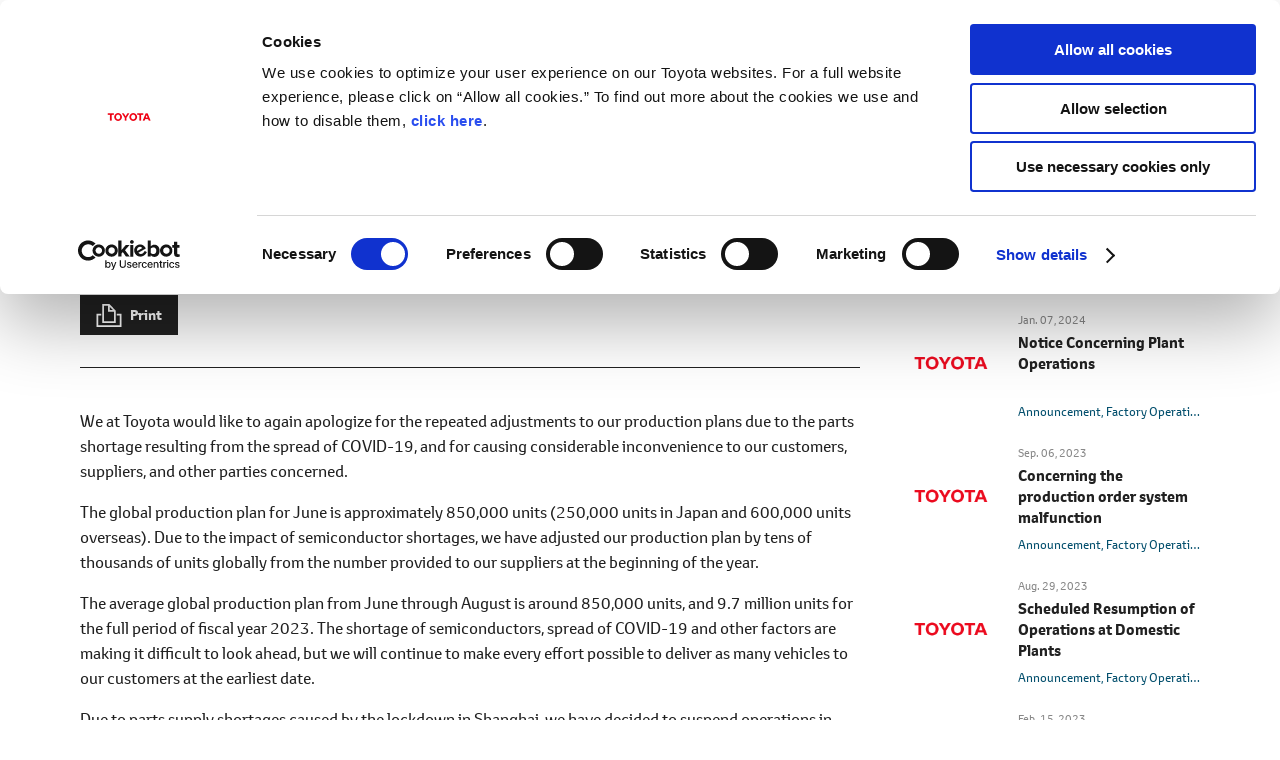

--- FILE ---
content_type: text/html;charset=UTF-8
request_url: https://global.toyota/en/newsroom/corporate/37370481.html
body_size: 5082
content:
<!DOCTYPE html>
<html lang="en" dir="ltr">
<head>
	<meta charset="UTF-8" />
	<meta http-equiv="X-UA-Compatible" content="IE=edge">
	<meta name="keywords" content="Corporate,Factory Operation,Toyota Motor Corporation,Motomachi Plant,Takaoka Plant,Tsutsumi Plant,Tahara Plant,Toyota Motor Kyushu,Miyata Plant,Toyota Motor East Japan,Iwate Plant,Miyagi Ohira Plant,Toyota Auto Body,Fujimatsu Plant,Inabe Plant,Yoshiwara Plant,Gifu Auto Body,Toyota Industries Corporation,Daihatsu Motor Corporation,Kyoto (Oyamazaki) Plant" />
	<meta name="description" content="We at Toyota would like to again apologize for the repeated adjustments to our production plans due to the parts shortage resulting from the spread of COVID-19, and for causing considerable inconvenience to our customers, suppliers, and other parties concerned.The global production plan for June is approximately 850,000 units (250,000 units in Japan and 600,000 units overseas). Due to the impact of semiconductor shortages, we have adjusted our production plan by tens of thousands of units globally from the number provided to our suppliers at the beginning of the year.The average global production plan from June through August is around 850,000 units, and 9.7 million units for the full period of fiscal year 2023. The shortage of semiconductors, spread of COVID-19 and other factors are making it difficult to look ahead, but we will continue to make every effort possible to deliver as many vehicles to our customers at the earliest date.Due to parts supply shortages caused by the lockdown in Shanghai, we have decided to suspend operations in May and in June. The following is the suspension schedule of domestic operations in May and in June." />
	<meta name="copyright" content="(C) TOYOTA MOTOR CORPORATION. All Rights Reserved." />
	<meta name="robots" content="index, follow" />
	<meta name="author" content="TOYOTA MOTOR CORPORATION." />
	<meta name="format-detection" content="telephone=no" />
	<meta name="viewport" content="width=device-width, initial-scale=1, minimum-scale=1, maximum-scale=2, shrink-to-fit=no" />
	<meta name="cms-page-type" content="corporate" />

<meta property="og:title" content="May/June Production Suspension and June Production Plan | Corporate | Global Newsroom | Toyota Motor Corporation Official Global Website">
<meta property="og:type" content="article">
<meta property="og:image" content="https://global.toyota/pages/_system/image/tmb_corporate.png">

<meta property="og:url" content="https://global.toyota/en/newsroom/corporate/37370481.html">

<meta property="og:site_name" content="Toyota Motor Corporation Official Global Website">

<meta property="og:description" content="We at Toyota would like to again apologize for the repeated adjustments to our production plans due to the parts shortage resulting from the spread of COVID-19, and for causing considerable inconvenience to our customers, suppliers, and other parties concerned.The global production plan for June is approximately 850,000 units (250,000 units in Japan and 600,000 units overseas). Due to the impact of semiconductor shortages, we have adjusted our production plan by tens of thousands of units globally from the number provided to our suppliers at the beginning of the year.The average global production plan from June through August is around 850,000 units, and 9.7 million units for the full period of fiscal year 2023. The shortage of semiconductors, spread of COVID-19 and other factors are making it difficult to look ahead, but we will continue to make every effort possible to deliver as many vehicles to our customers at the earliest date.Due to parts supply shortages caused by the lockdown in Shanghai, we have decided to suspend operations in May and in June. The following is the suspension schedule of domestic operations in May and in June.">

<meta property="og:locale" content="en_US">
	<meta property="fb:app_id" content="">
	<meta property="sitename" content="Toyota Motor Corporation Official Global Website">
<title>May/June Production Suspension and June Production Plan | Corporate | Global Newsroom | Toyota Motor Corporation Official Global Website</title>
	<link rel="canonical" href="https://global.toyota/en/newsroom/corporate/37370481.html" />
	<link rel="shortcut icon" href="/favicon.ico" />
	<link rel="apple-touch-icon-precomposed" href="/apple-touch-icon-precomposed.png">
	<script type="text/javascript" src="https://global.toyota/static/4dd65fd28d10a0c97e31d064b0b0dcfdbb5061178a9631"  ></script><script type="text/javascript">
	<!--
		(function(r2data) {
			dmp_r2_tags = r2data.tagList;
			dmp_r2_contentsid = r2data.contentsId;
		})({"contentsId":37370481,"tagList":["Corporate"]});
	//-->
	</script>
	<script type="text/javascript" src="/pages/_system/js/lib/jquery-3.3.1.min.js"></script>

	<link rel="stylesheet" href="/pages/_system/css/slick.css">
	<script type="text/javascript" src="/pages/_system/js/lib/slick.min.js"></script>
	<script type="text/javascript" src="/include/js/tgn_webbeacon.js?v=2026012107"></script>
<script type="application/json" id="download-data">
		{"list":[]}</script>
	<script type="application/json" id="article-data">
		{"title":{"pageTitle":"May/June Production Suspension and June Production Plan | Corporate | Global Newsroom | Toyota Motor Corporation Official Global Website","title":"May/June Production Suspension and June Production Plan","subTitle":"","jointStatement":"","isTitleEnabled":true},"dateStr":"May 24, 2022","tags":["Announcement","Factory Operation"],"isAnnouncementDateEnabled":true,"siteCatalystKey":"/37370481/37370482"}</script>
	<script type="application/json" id="sns-data">
		{"hasZip":false,"zipItemId":"","hasPdf":false,"pdfItemId":"","zipName":"Download all images","showShareIcon":true}</script>
	
	<script type="text/javascript" src="/pages/_system/js/detail.bundle.js?v=2026012107"></script>
	
	<link rel="stylesheet" href="/pages/contents/css/normalize.css">
<link rel="stylesheet" href="/pages/contents/css/common.css">
<link rel="stylesheet" href="/pages/contents/css/common_en.css">
<link rel="stylesheet" href="/pages/contents/css/parts.css">
<link rel="stylesheet" href="/pages/contents/css/parts_en.css">
<link rel="stylesheet" href="/pages/contents/css/style_list_en.css">
<link rel="stylesheet" href="/pages/contents/css/header_footer.css?v=2024050113">
<link rel="stylesheet" href="/pages/contents/css/print.css">
<script type="text/javascript" src="/pages/_system/suggest/sug.js"></script>
<meta name="twitter:card" content="summary_large_image" /> <meta name="twitter:site" content="@ToyotaMotorCorp">
<link rel="stylesheet" href="/pages/contents/css/20201013/style.css"></head>
<body>
	<!-- Header -->
	<div id="header"></div>
<script type="text/javascript"><!--
	GT.navi.header.print();
//--></script>
<!-- /Header -->

	<!-- topgrid start -->
	<div id="topgrid">
</div>
<!-- topgrid end -->

	<!-- Main -->
	<div id="main">
		<!-- Contents -->
		<div id="contents">
			<!-- Contents-inner -->
			<div class="contents_inner">
<!-- Contents-body -->
				<div class="contents_body">
					<!-- Section -->
					<div class="contents_main" id="">
<div class="section html article_info">
	<div>
<p class="date">May 24, 2022</p>
<h1 class="title">May/June Production Suspension and June Production Plan</h1>
<div class="article_tag">
<a href="#" data-searchable-tag>Announcement</a>
<a href="#" data-searchable-tag>Factory Operation</a>
</div>
		
		<div class="share ">
	<div class="dl_items">
	
</div>
	<!-- AddThis Button BEGIN -->
	<div class="addthis_toolbox addthis_20x20_style">
<a class="addthis_button_facebook"><img class="follow" src="/pages/contents/image/icon_fb.png"></a>
		<a class="addthis_button_twitter"><img class="follow" src="/pages/contents/image/icon_tw.png"></a>
<a class="addthis_button_linkedin"><img class="follow" src="/pages/contents/image/icon_linkedin.png"></a>
<a class="addthis_button_compact"><img src="/pages/contents/image/icon_addthis_other.png" alt="other"></a>
</div>
	<!-- AddThis Button END -->
</div>
</div>
</div>
<div class="section html " id="">

	<div><p>We at Toyota would like to again apologize for the repeated adjustments to our production plans due to the parts shortage resulting from the spread of COVID-19, and for causing considerable inconvenience to our customers, suppliers, and other parties concerned.</p>
<p>The global production plan for June is approximately 850,000 units (250,000 units in Japan and 600,000 units overseas). Due to the impact of semiconductor shortages, we have adjusted our production plan by tens of thousands of units globally from the number provided to our suppliers at the beginning of the year.</p>
<p>The average global production plan from June through August is around 850,000 units, and 9.7 million units for the full period of fiscal year 2023. The shortage of semiconductors, spread of COVID-19 and other factors are making it difficult to look ahead, but we will continue to make every effort possible to deliver as many vehicles to our customers at the earliest date.</p>
<p>Due to parts supply shortages caused by the lockdown in Shanghai, we have decided to suspend operations in May and in June. The following is the suspension schedule of domestic operations in May and in June.</p></div>
</div>
<div class="section html " id="">

	<div><h3 class="title marginb_half">Suspension of production in May and in June <span class="disp_ib">(16 lines in 10 plants out of 28 lines in 14 plants)</span></h3>
<div class="table_wrapper">
    <table class="newsTBL border_col" style="margin-right: 0;">
        <colgroup>
            <col style="width: 24.5%;" span="1">
            <col style="width: 19%;" span="1">
            <col style="width: 19.5%;" span="1">
            <col style="width: 19.5%;" span="1" class="emphasis_col">
            <col style="width: 17.5%;" span="1">
        </colgroup>
        <thead>
            <tr>
                <th class="newsTH" colspan="2">Plants</th>
                <th class="newsTH">Period of production suspension<br>(Announced)</th>
                <th class="newsTH">Production suspension</th>
                <th class="newsTH">Production vehicle</th>
            </tr>
        </thead>
        <tbody>
            <tr>
                <th class="newsTH va_top" rowspan="4">Toyota Motor Corporation<br><span class="indent1">Motomachi Plant</span></th>
                <th class="newsTH va_top">Production line #1</th>
                <td class="newsTD va_top" rowspan="4">May 16 (Mon), <span class="disp_ib">17 (Tue),</span> <span class="disp_ib">18 (Wed),</span> <span class="disp_ib">19 (Thu),</span> <span class="disp_ib">20 (Fri)</span></td>
                <td class="newsTD va_top" rowspan="3">May 25 (Wed), <span class="disp_ib">26 (Thu),</span> <span class="disp_ib">27 (Fri)</span></td>
                <td class="newsTD va_top">Crown, Noah, Voxy, MIRAI, bZ4X</td>
            </tr>
            <tr>
                <th class="newsTH va_top">Production line for <span class="disp_ib">GR models</span></th>
                <td class="newsTD va_top">GR Yaris</td>
            </tr>
            <tr>
                <th class="newsTH va_top">Production line for <span class="disp_ib">low volume models</span></th>
                <td class="newsTD va_top">LC</td>
            </tr>
            <tr>
                <th class="newsTH va_top">Production line for Century</th>
                <td class="newsTD va_top">―</td>
                <td class="newsTD va_top">Century</td>
            </tr>
            <tr>
                <th class="newsTH va_top" rowspan="2">Toyota Motor Corporation<br><span class="indent1">Takaoka Plant</span></th>
                <th class="newsTH va_top">Production line #1</th>
                <td class="newsTD va_top">May 9 (Mon), 20 (Fri)</td>
                <td class="newsTD va_top">May 25 (Wed), <span class="disp_ib">26 (Thu),</span> <span class="disp_ib">27 (Fri),</span> <span class="disp_ib">June 2 (Thu),</span> <span class="disp_ib">3 (Fri)</span></td>
                <td class="newsTD va_top">Corolla, <span class="disp_ib">Corolla Touring,</span> <span class="disp_ib">Corolla Cross</span></td>
            </tr>
            <tr>
                <th class="newsTH va_top">Production line #2</th>
                <td class="newsTD va_top">May 16 (Mon), <span class="disp_ib">17 (Tue),</span> <span class="disp_ib">18 (Wed),</span> <span class="disp_ib">19 (Thu),</span> <span class="disp_ib">20 (Fri)</span></td>
                <td class="newsTD va_top">May 25 (Wed), <span class="disp_ib">26 (Thu),</span> <span class="disp_ib">27 (Fri)</span></td>
                <td class="newsTD va_top">RAV4, Harrier</td>
            </tr>
            <tr>
                <th class="newsTH va_top">
                    Toyota Motor Corporation<br>
                    <span class="indent1">Tsutsumi Plant</span></th>
                <th class="newsTH va_top">Production line #1</th>
                <td class="newsTD va_top">May 9 (Mon), 20 (Fri)</td>
                <td class="newsTD va_top">―</td>
                <td class="newsTD va_top">Prius, Prius PHV, Corolla</td>
            </tr>
            <tr>
                <th class="newsTH va_top" rowspan="2">
                    Toyota Motor Corporation<br>
                    <span class="indent1">Tahara Plant</span></th>
                    <th class="newsTH va_top">Production line #1</th>
                    <td class="newsTD va_top">May 16 (Mon), <span class="disp_ib">17 (Tue),</span> <span class="disp_ib">18 (Wed),</span> <span class="disp_ib">19 (Thu),</span> <span class="disp_ib">20 (Fri)</span></td>
                    <td class="newsTD va_top" rowspan="2">May 25 (Wed), <span class="disp_ib">26 (Thu),</span> <span class="disp_ib">27 (Fri)</span></td>
                    <td class="newsTD va_top">Land Cruiser Prado, GX, 4Runner</td>
            </tr>
            <tr>
                <th class="newsTH va_top">Production line #3</th>
                <td class="newsTD va_top">May 12 (Thu), <span class="disp_ib">16 (Mon),</span> <span class="disp_ib">17 (Tue),</span> <span class="disp_ib">18 (Wed),</span> <span class="disp_ib">19 (Thu),</span> <span class="disp_ib">20 (Fri)</span></td>
                <td class="newsTD va_top">LS, IS, RC, RC F, NX</td>
            </tr>
            <tr>
                <th class="newsTH va_top" rowspan="2">
                    Toyota Motor Kyushu<br>
                    <span class="indent1">Miyata Plant</span></th>
                <th class="newsTH va_top">Production line #1</th>
                <td class="newsTD va_top">May 9 (Mon), <span class="disp_ib">10 (Tue),</span> <span class="disp_ib">13 (Fri),</span> <span class="disp_ib">16 (Mon),</span> <span class="disp_ib">17 (Tue),</span> <span class="disp_ib">18 (Wed),</span> <span class="disp_ib">19 (Thu),</span> <span class="disp_ib">20 (Fri),</span> <span class="disp_ib">23 (Mon)</span></td>
                <td class="newsTD va_top" rowspan="2">June 2 (Thu), <span class="disp_ib">3 (Fri)</span></td>
                <td class="newsTD va_top">NX, NX450h+, CT, UX, <span class="disp_ib">UX300e</span></td>
            </tr>
            <tr>
                <th class="newsTH va_top">Production line #2</th>
                <td class="newsTD va_top">May 16 (Mon), <span class="disp_ib">17 (Tue),</span> <span class="disp_ib">18 (Wed),</span> <span class="disp_ib">19 (Thu),</span> <span class="disp_ib">20 (Fri)</span></td>
                <td class="newsTD va_top">ES, RX</td>
            </tr>
            <tr>
                <th class="newsTH va_top">
                    Toyota Motor East Japan<br>
                    <span class="indent1">Iwate Plant</span></th>
                <th class="newsTH va_top">Production line #1</th>
                <td class="newsTD va_top">May 9 (Mon), <span class="disp_ib">10 (Tue),</span> <span class="disp_ib">11 (Wed)</span></td>
                <td class="newsTD va_top" rowspan="2">June 1 (Wed), <span class="disp_ib">2 (Thu),</span> <span class="disp_ib">3 (Fri)</span></td>
                <td class="newsTD va_top">Aqua, C-HR</td>
            </tr>
            <tr>
                <th class="newsTH va_top" colspan="2">
                    Toyota Motor East Japan<br>
                    <span class="indent1">Miyagi Ohira Plant</span></th>
                <td class="newsTD va_top">―</td>
                <td class="newsTD va_top">Yaris Cross, <span class="disp_ib">Sienta,</span> <span class="disp_ib">Corolla Axio,</span> <span class="disp_ib">Corolla Fielder,</span> <span class="disp_ib">JPN Taxi</span></td>
            </tr>
            <tr>
                <th class="newsTH va_top" rowspan="2">
                    Toyota Auto Body<br>
                    <span class="indent1">Fujimatsu Plant</span></th>
                <th class="newsTH va_top">Production line #1</th>
                <td class="newsTD va_top">―</td>
                <td class="newsTD va_top">May 28 (Sat)<sup>*1</sup></td>
                <td class="newsTD va_top">Land Cruiser 70</td>
            </tr>
            <tr>
                <th class="newsTH va_top">Production line #2</th>
                <td class="newsTD va_top">May 9 (Mon), <span class="disp_ib">10 (Tue),</span> <span class="disp_ib">11 (Wed),</span> <span class="disp_ib">12 (Thu),</span> <span class="disp_ib">13 (Fri),</span> <span class="disp_ib">16 (Mon)</span></td>
                <td class="newsTD va_top">―</td>
                <td class="newsTD va_top">Noah, Voxy</td>
            </tr>
            <tr>
                <th class="newsTH va_top">Toyota Auto Body<br>
                    <span class="indent1">Inabe Plant</span></th>
                <th class="newsTH va_top">Production line #1</th>
                <td class="newsTD va_top">May 16 (Mon), <span class="disp_ib">17 (Tue),</span> <span class="disp_ib">18 (Wed),</span> <span class="disp_ib">19 (Thu),</span> <span class="disp_ib">20 (Fri)</span></td>
                <td class="newsTD va_top">May 25 (Wed), <span class="disp_ib">26 (Thu),</span> <span class="disp_ib">27 (Fri)</span></td>
                <td class="newsTD va_top">Hiace, Granace, Alphard, Vellfire, LM</td>
            </tr>
            <tr>
                <th class="newsTH va_top" rowspan="2">Toyota Auto Body<br>
                    <span class="indent1">Yoshiwara Plant</span></th>
                <th class="newsTH va_top">Production line #1</th>
                 <td class="newsTD va_top" rowspan="2">May 16 (Mon), <span class="disp_ib">17 (Tue),</span> <span class="disp_ib">18 (Wed),</span> <span class="disp_ib">19 (Thu),</span> <span class="disp_ib">20 (Fri),</span> <span class="disp_ib">21 (Sat)<sup>*1</sup></span></td>
                <td class="newsTD va_top" rowspan="2">May 25 (Wed), <span class="disp_ib">26 (Thu),</span> <span class="disp_ib">27 (Fri),</span> <span class="disp_ib">28 (Sat)</span><sup>*1</sup></td>
                <td class="newsTD va_top">LX, Land Cruiser 300</td>
            </tr>
            <tr>
                <th class="newsTH va_top">Production line #2</th>
                <td class="newsTD va_top">Land Cruiser 70</td>
            </tr>
            <tr>
                <th class="newsTH va_top">Gifu Auto Body</th>
                <th class="newsTH va_top">Production line #2</th>
                <td class="newsTD va_top">May 9 (Mon), <span class="disp_ib">10 (Tue),</span> <span class="disp_ib">11 (Wed),</span> <span class="disp_ib">12 (Thu),</span> <span class="disp_ib">18 (Wed),</span> <span class="disp_ib">19 (Thu),</span> <span class="disp_ib">20 (Fri)</span></td>
                <td class="newsTD va_top">―</td>
                <td class="newsTD va_top">Coaster</td>
            </tr>
            <tr>
                <th class="newsTH va_top" rowspan="2">Toyota Industries Corporation</th>
                <th class="newsTH va_top">Production line #301</th>
                <td class="newsTD va_top">May 19 (Thu)<sup>*2</sup>, <span class="disp_ib">21 (Sat),</span> <span class="disp_ib">28 (Sat)<sup>*1</sup></span></td>
                <td class="newsTD va_top">―</td>
                <td class="newsTD va_top">RAV4</td>
            </tr>
            <tr>
                <th class="newsTH va_top">Production line #302</th>
                <td class="newsTD va_top">May 16 (Mon), <span class="disp_ib">17 (Tue),</span> <span class="disp_ib">19 (Thu)<sup>*2</sup>,</span> <span class="disp_ib">21 (Sat),</span> <span class="disp_ib">28 (Sat)<sup>*1</sup></span></td>
                <td class="newsTD va_top">―</td>
                <td class="newsTD va_top">RAV4, RAV4 PHV</td>
            </tr>
            <tr>
                <th class="newsTH va_top" colspan="2">
                    Daihatsu Motor Corporation<br>
                    <span class="indent1">Kyoto (Oyamazaki) Plant<sup>*3</sup></span></th>
                <td class="newsTD va_top">May 18 (Wed), <span class="disp_ib">19 (Thu)</span></td>
                <td class="newsTD va_top">June 1 (Wed), <span class="disp_ib">2 (Thu),</span> <span class="disp_ib">3 (Fri)</span></td>
                <td class="newsTD va_top">Probox</td>
            </tr>
        </tbody>
    </table>
</div>
<table class="notes">
    <tbody>
        <tr>
            <th class="num1">*1</th>
            <td>Single shift operation on Saturday</td>
        </tr>
        <tr>
            <th>*2</th>
            <td>Operation was suspended for the 1st shift on May 19 due to a lack of parts supply following the water leakage at the Meiji Yosui Toshuko dam.</td>
        </tr>
        <tr>
            <th>*3</th>
            <td>Daihatsu Kyoto (Oyamazaki) Plant is a single shift operation</td>
        </tr>
    </tbody>
</table></div>
</div>
<div class="section html " id="">

	<div><div id="snsbottom">
</div>
<script>
$('.article_info .share').clone(true).addClass('article_bottom').appendTo('#snsbottom');
</script></div>
</div>
</div>
<div class="contents_side" id="">
<div class="section html " id="">
	<h2 class="title">RELATED CONTENT</h2>

	<div><!-- marsfinderoff: index -->
<div id="related_news"><div></div></div> 
<script>
GT.grid.parts.article('#related_news', 'type3', {
  size: 5, // 5件で固定
  labelTags: ['2519'], // 任意のラベルタグ
  labelTagOperation: 'and', // デフォルト and
  excludes: ['37370481'], // この記事のIDは除外する
})
</script>
<!-- marsfinderon: index --></div>
</div>
<div class="section html rank_style" id="">
	<h2 class="title">MOST POPULAR</h2>

	<div><!-- marsfinderoff: index -->
<div class="tile_wrapper">
    <div class="grid_tile">
        <div class="grid_image">
            <a href="/en/newsroom/toyota/43389422.html?padid=ag478_from_popular" style="background-image: url(/pages/news/images/2025/10/21/0500/20251021_01_t_w610.jpg);">
                <img src="/pages/news/images/2025/10/21/0500/20251021_01_t_w610.jpg" alt="New Land Cruiser &quot;FJ&quot; Makes World Premiere">
            </a>
        </div>
        <div class="grid_detail">
            <div class="datetime">Oct. 21, 2025</div>
            <a class="grid_title" href="/en/newsroom/toyota/43389422.html?padid=ag478_from_popular"><span>New Land Cruiser "FJ" Makes World Premiere</span></a>
        </div>
    </div>
    <div class="grid_tile">
        <div class="grid_image">
            <a href="/en/newsroom/toyota/40658942.html?padid=ag478_from_popular" style="background-image: url(/pages/news/images/2024/04/18/1330/20240418_01_t_w610.jpg);">
                <img src="/pages/news/images/2024/04/18/1330/20240418_01_t_w610.jpg" alt="Toyota Launches All-New Land Cruiser &quot;250&quot; Series in Japan">
            </a>
        </div>
        <div class="grid_detail">
            <div class="datetime">Apr. 18, 2024</div>
            <a class="grid_title" href="/en/newsroom/toyota/40658942.html?padid=ag478_from_popular"><span>Toyota Launches All-New Land Cruiser "250" Series in Japan</span></a>
        </div>
    </div>
    <div class="grid_tile">
        <div class="grid_image">
            <a href="/en/newsroom/toyota/43622107.html?padid=ag478_from_popular" style="background-image: url(/pages/news/images/2025/12/05/1100_GT/20251205_02_t_w610.jpg);">
                <img src="/pages/news/images/2025/12/05/1100_GT/20251205_02_t_w610.jpg" alt="TOYOTA GAZOO Racing World Premieres GR GT & GR GT3">
            </a>
        </div>
        <div class="grid_detail">
            <div class="datetime">Dec. 05, 2025</div>
            <a class="grid_title" href="/en/newsroom/toyota/43622107.html?padid=ag478_from_popular"><span>TOYOTA GAZOO Racing World Premieres GR GT & GR GT3</span></a>
        </div>
    </div>
    <div class="grid_tile">
        <div class="grid_image">
            <a href="/en/newsroom/toyota/43740895.html?padid=ag478_from_popular" style="background-image: url(/pages/news/images/2025/12/17/1330/20251217_01_t_w610.gif);">
                <img src="/pages/news/images/2025/12/17/1330/20251217_01_t_w610.gif" alt="Toyota Launches New RAV4 in Japan">
            </a>
        </div>
        <div class="grid_detail">
            <div class="datetime">Dec. 17, 2025</div>
            <a class="grid_title" href="/en/newsroom/toyota/43740895.html?padid=ag478_from_popular"><span>Toyota Launches New RAV4 in Japan</span></a>
        </div>
    </div>
    <div class="grid_tile">
        <div class="grid_image">
            <a href="/en/newsroom/toyota/43839258.html?padid=ag478_from_popular" style="background-image: url(/pages/news/images/2026/01/07/1800_WEC/20260107_01_t_w610.jpg);">
                <img src="/pages/news/images/2026/01/07/1800_WEC/20260107_01_t_w610.jpg" alt="Toyota's European R&D center changes its name and competes in WEC with a new brand">
            </a>
        </div>
        <div class="grid_detail">
            <div class="datetime">Jan. 07, 2026</div>
            <a class="grid_title" href="/en/newsroom/toyota/43839258.html?padid=ag478_from_popular"><span>Toyota's European R&D center changes its name and competes in WEC with a new brand</span></a>
        </div>
    </div>
</div>
<!-- marsfinderon: index --></div>
</div>
<div class="section html print_script" id="">

	<div><script>
    $(function(){
        $('.article_info .dl_items, .article_bottom .dl_items').prepend('<a href="#" class="download_item_print pdf_dl btn_print" onclick="window.print(); return false;"><span class="dl_items_text">Print</span></a>');
    });
</script></div>
</div>
</div><!-- /Section -->
				</div>
				<!-- /Contents-body -->
</div>
			<!-- /Contents-inner -->
		</div>
		<!-- /Contents -->
	</div>

	<!-- /Main -->

	<!-- footer -->
	<div id="footer"></div>
<script type="text/javascript"><!--
	GT.navi.footer.print();
//--></script>
<!-- /footer -->

	<div id="smartphone"></div>
	<div id="tablet"></div>
	<script type="text/javascript">
	<!--
	
		SCoutput_bc();
	
	//-->
	</script>
	<script type="text/javascript" src="/pages/search/en/ss_suggest_config.js"></script></body>
</html>


--- FILE ---
content_type: text/css
request_url: https://global.toyota/pages/contents/css/print.css
body_size: 580
content:
@charset "utf-8";@media screen and (min-width:960px){.dl_items a.pdf_dl.download_item_print{margin-right:8px}}@media print{body{-webkit-print-color-adjust:exact;color-adjust:exact}.contents_body{padding:0 24px}#header,#footer,.contents_side,.share{display:none}.newsTBL,.newsTBL_title_wrapper,.newsTBL.results *{min-width:0 !important}.newsTBL,.section .newsTBL,table.newsTBL th,table.newsTBL td{border-color:#888 !important;border-right-color:#888 !important;border-bottom-color:#888 !important}.section .newsTBL th.dashed_r,.section .newsTBL td.dashed_r{border-right:1px dashed #888 !important}.newsTBL.results th,.newsTBL.results td{font-size:12px}html:lang(en) .newsTBL.results tbody tr td .units,html:lang(en) .newsTBL.results tbody tr td .ratio{width:auto}.section.column,.section.column img,.section.image .figure_block dl,.section.image img,.section.button.shaded_box,.newsTBL,.table_wrapper{break-inside:avoid}.table_wrapper,.contents_body .section{max-width:100%}.figure_block li,.figure_block dt{height:auto !important}.figure_block dt{line-height:1 !important}.print_break_before_page{break-before:page}.print_break_after_page{break-after:page}.print_break_before_avoid_page{break-before:avoid-page}.print_break_after_avoid_page{break-after:avoid-page}.print_break_inside_avoid{break-inside:avoid}.print_break_inside_auto{break-inside:auto}.print_table_break_inside_auto .table_wrapper,.print_table_break_inside_auto .newsTBL{break-inside:auto}.print_none{display:none}.print_sibling_none ~ *{display:none}}

--- FILE ---
content_type: application/javascript
request_url: https://static.syncsearch.jp/libs/suggest_version.js?d=1768948431155
body_size: 55
content:
ssLoader.init('SyncSearchSuggestInitializer', '1.4.1');

--- FILE ---
content_type: image/svg+xml
request_url: https://global.toyota/pages/contents/image/rank_04.svg
body_size: 229
content:
<svg xmlns="http://www.w3.org/2000/svg" width="60" height="94" viewBox="0 0 60 94"><path fill="none" d="M-.001 0h60v94h-60z"/><path fill="#E0E0E0" d="M47.018 70.178V94h-7.836V70.178H-.001v-6.311L41.285 0h5.73v62.323h12.981v7.854l-12.978.001zM39.182 16.61L10.057 62.322h29.125V16.61z"/></svg>

--- FILE ---
content_type: text/javascript
request_url: https://global.toyota/pages/search/en/ss_suggest_config.js
body_size: 1210
content:
var ssConfig = {
	base: 'suggest',
	suggest: {
		forms: [
			{
				id: '',
				site: 'WW8NQA0F',
				group: '1',
				depth: 3
			},
			{
				id: '1',
				site: 'WW8NQA0F',
				group: '1',
				depth: 3
			},
			{
				id: '2',
				site: 'WW8NQA0F',
				group: '1',
				depth: 3
			}
		],
		wmModeExcludes: '',
		// cssPath: 'https://cdn.syncsearch.jp/css/ss_suggest.css',
		cssPath: '/pages/search/en/ss_suggest.css',
		templates: {}
	}
};

ssConfig.suggest.templates.item =
'<div class="ss-suggest-item ss-suggest-item-off" id="{{item.suggestId}}">' +
	'<span class="ss-suggest-key">{{item.keyword}}</span>' +
'</div>';

/*!
* ss_loader.js
* http://www.syncsearch.jp/
* 
* @version 1.0.0
* @date 2017-06-19
* @license Copyright 2017 SyncThought,Inc. All Rights Reserved.
* This software is the proprietary information of SyncThought,Inc.
* Use is subject to license terms.
*/
var SyncSearchLoader=function(){this.proto="https:"===location.protocol?"https://":"http://",this.server="",this.CDNv6={host:"cdn.syncsearch-ipv6.net",path:"/libs/"},this.CDN={host:"cdn.syncsearch.jp",path:"/libs/"},this.ALT={host:"static.syncsearch.jp",path:"/libs/"},this.ALTv6={host:"static.syncsearch-ipv6.net",path:"/libs/"}};SyncSearchLoader.prototype={load:function(){var targetServer,targetServer;targetServer=ssConfig.useIpv6Domain?this.CDNv6:this.CDN;var url=this.proto+targetServer.host+targetServer.path+ssConfig.base+"_version.js?d="+(new Date).getTime(),xhr=this.createAjaxRequest();try{xhr.open("GET",url,!0),xhr.timeout=500,xhr.onreadystatechange=function(){4==xhr.readyState&&(200==xhr.status?(ssLoader.server=targetServer,eval(xhr.responseText)):0==xhr.status&&ssLoader.loadScript())},xhr.send(null)}catch(ex){ssLoader.loadScript()}},createAjaxRequest:function(){var t;if(window.XMLHttpRequest)t=new XMLHttpRequest;else try{t=new ActiveXObject("Msxml2.XMLHTTP")}catch(e){try{t=new ActiveXObject("Microsoft.XMLHTTP")}catch(e){}}return t},loadScript:function(t){s=ssConfig.useIpv6Domain?this.ALTv6:this.ALT,this.server=s;var t=this.proto+s.host+s.path+ssConfig.base+"_version.js?d="+(new Date).getTime(),e=document.getElementsByTagName("head").item(0),s=document.createElement("script");s.setAttribute("type","text/javascript"),s.setAttribute("charset","utf-8"),s.setAttribute("src",t),e.appendChild(s)},init:function(initObj,version){var url=this.proto+this.server.host+this.server.path+ssConfig.base+"_"+version+".min.js";"undefined"!=typeof SS_DEV_SCRIPT&&(url=SS_DEV_SCRIPT);var script=document.createElement("script");script.setAttribute("type","text/javascript"),script.setAttribute("charset","utf-8"),script.setAttribute("src",url);var done=!1;script.onload=script.onreadystatechange=function(){done||this.readyState&&"loaded"!==this.readyState&&"complete"!==this.readyState||(done=!0,eval(initObj+".init()"))},document.body.appendChild(script)}};var ssLoader=new SyncSearchLoader;ssLoader.load();

--- FILE ---
content_type: image/svg+xml
request_url: https://global.toyota/pages/contents/image/rank_03.svg
body_size: 772
content:
<svg xmlns="http://www.w3.org/2000/svg" width="60" height="94" viewBox="0 0 60 94"><path fill="none" d="M-.001 0h60v94h-60z"/><path fill="#E0E0E0" d="M58.271 76.691a24.45 24.45 0 0 1-5.356 8.842c-2.421 2.572-5.517 4.629-9.285 6.164C39.857 93.229 35.355 94 30.118 94c-6.667 0-12.6-1.186-17.797-3.555-5.2-2.367-9.307-5.299-12.322-8.787l5.238-6.233c3.016 3.241 6.626 5.841 10.833 7.791 4.206 1.954 8.888 2.931 14.048 2.931 3.333 0 6.349-.479 9.048-1.436 2.693-.955 4.959-2.305 6.785-4.053 1.824-1.744 3.23-3.82 4.229-6.229.989-2.412 1.485-5.029 1.485-7.854 0-6.399-2.005-11.179-6.015-14.339-4.006-3.157-9.344-4.735-16.01-4.735h-8.572v-7.605h8.453c5.713 0 10.315-1.438 13.809-4.314 3.49-2.879 5.236-6.947 5.236-12.204 0-1.835-.355-3.691-1.069-5.57a13.514 13.514 0 0 0-3.272-4.944c-1.47-1.417-3.295-2.584-5.478-3.503-2.185-.917-4.701-1.377-7.56-1.377-4.921 0-9.088 1.185-12.5 3.553-3.413 2.368-6.032 5.051-7.857 8.042l-6.785-4.12c1.19-1.993 2.638-3.927 4.345-5.796 1.706-1.87 3.69-3.511 5.953-4.925 2.262-1.412 4.801-2.555 7.619-3.428C24.779.436 27.935 0 31.428 0c4.363 0 8.154.688 11.369 2.061s5.871 3.142 7.979 5.306c2.103 2.167 3.647 4.642 4.642 7.429.992 2.79 1.49 5.557 1.49 8.304 0 4.914-1.192 9.095-3.571 12.55-2.382 3.455-5.479 6.015-9.286 7.679 4.683 1.66 8.513 4.42 11.487 8.276C58.512 55.468 60 60.343 60 66.236c-.001 3.653-.578 7.139-1.729 10.455z"/></svg>

--- FILE ---
content_type: image/svg+xml
request_url: https://global.toyota/pages/contents/image/globaltoyota_logo.svg
body_size: 695
content:
<svg xmlns="http://www.w3.org/2000/svg" width="136" height="24" viewBox="0 0 136 24"><path fill="none" d="M0 0h158v48H0V0z"/><path fill="#EB0A1E" d="M20.354.804H1.004v4.278h7.142v18.241h5.067V5.082h7.141V.804m18.921 14.874a6.206 6.206 0 0 1-4.678 3.826 6.807 6.807 0 0 1-1.175.104c-.399 0-.792-.038-1.172-.104a6.197 6.197 0 0 1-4.676-3.826 9.886 9.886 0 0 1-.682-3.614c0-1.276.243-2.498.682-3.617.791-2 2.56-3.447 4.676-3.825a6.474 6.474 0 0 1 2.347 0 6.203 6.203 0 0 1 4.678 3.824 9.95 9.95 0 0 1 0 7.232M33.421.127c-6.589 0-11.936 5.344-11.936 11.937 0 6.588 5.347 11.933 11.936 11.933 6.594 0 11.937-5.345 11.937-11.933 0-6.593-5.343-11.937-11.937-11.937zm12.017.677h5.968l5.573 9.682L62.552.804h5.966l-9.006 14.188v8.331h-5.066v-8.331L45.438.804M80.549 19.61c.398 0 .793-.04 1.172-.106a6.193 6.193 0 0 0 4.676-3.824 9.877 9.877 0 0 0 0-7.231 6.197 6.197 0 0 0-4.676-3.826 6.674 6.674 0 0 0-2.35 0 6.193 6.193 0 0 0-4.674 3.825 9.872 9.872 0 0 0-.684 3.615c0 1.276.243 2.495.684 3.616a6.188 6.188 0 0 0 4.674 3.824 6.72 6.72 0 0 0 1.178.107m-11.938-7.547c0-6.592 5.342-11.938 11.938-11.938 6.589 0 11.936 5.344 11.936 11.938C92.484 18.651 87.138 24 80.549 24c-6.596 0-11.938-5.349-11.938-11.937zm58.432 2.347l-3.316-8.897-3.32 8.897h6.636m1.47 3.94h-9.585l-1.844 4.959h-5.637L120.57.788h6.304L136 23.309h-5.63l-1.857-4.959zM112.936.804h-19.35v4.278h7.145l-.002 18.241h5.069l-.002-18.241h7.14V.804"/></svg>